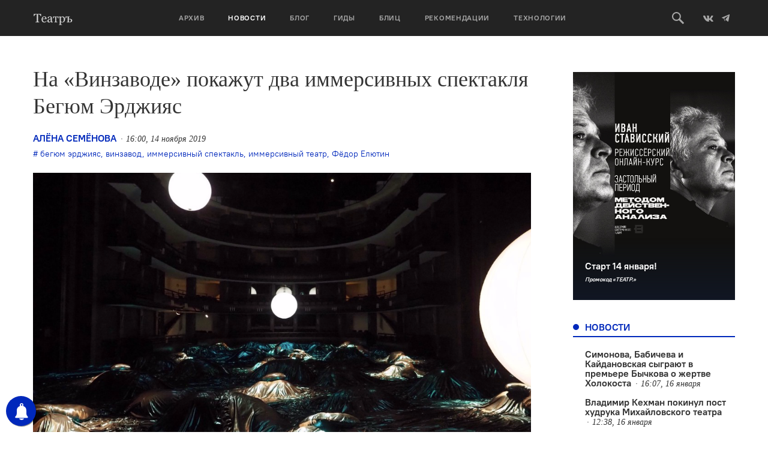

--- FILE ---
content_type: text/html; charset=UTF-8
request_url: https://oteatre.info/na-vinzavode-pokazhut-dva-immersivnyh-spektaklya-begyum-erdzhiyas/
body_size: 22551
content:
<!DOCTYPE html>
<html lang="en">
<head>
    <meta charset="UTF-8">
    <meta name="viewport" content="width=device-width, initial-scale=1, maximum-scale=1, user-scalable=no">
    <meta name="keywords" content="журнал театр, театр., театр, журнал о театре, театральный журнал, режиссер, режиссура, театроведение, театральная критика, марина давыдова, новая драма, драматургия, театральные премьеры, европейский театр, современный танец, гастроли, театральные фестивали, russian theatre, contemporary russian theatre, contemporary dance" />
    <meta name='yandex-verification' content='5d78ff0a20741155' />
    <meta name="yandex-verification" content="7d646319c1a618db" />
    <meta name='yandex-verification' content='4e7f5fa50abe2942' />
    <link rel="alternate" type="application/rss+xml" title="Театръ RSS Feed" href="https://oteatre.info/feed/">
    <link rel="pingback" href="https://oteatre.info/xmlrpc.php" />
    <title>Театръ &bull; На «Винзаводе» покажут два иммерсивных спектакля Бегюм Эрджияс</title>
	<style>img:is([sizes="auto" i], [sizes^="auto," i]) { contain-intrinsic-size: 3000px 1500px }</style>
	
<!-- The SEO Framework by Sybre Waaijer -->
<meta name="robots" content="max-snippet:-1,max-image-preview:standard,max-video-preview:-1" />
<link rel="canonical" href="https://oteatre.info/na-vinzavode-pokazhut-dva-immersivnyh-spektaklya-begyum-erdzhiyas/" />
<meta name="description" content="14 февраля 2020 года режиссер Бегюм Эрджияс и импрессарио Федор Елютин представят премьеру проекта &laquo;Между нами&raquo; в Центре современного искусства &laquo;Винзавод&raquo;." />
<meta property="og:type" content="article" />
<meta property="og:locale" content="ru_RU" />
<meta property="og:site_name" content="Театръ" />
<meta property="og:title" content="Театръ &bull; На «Винзаводе» покажут два иммерсивных спектакля Бегюм Эрджияс" />
<meta property="og:description" content="14 февраля 2020 года режиссер Бегюм Эрджияс и импрессарио Федор Елютин представят премьеру проекта &laquo;Между нами&raquo; в Центре современного искусства &laquo;Винзавод&raquo;. Он объединит два иммерсивных спектакля&#8230;" />
<meta property="og:url" content="https://oteatre.info/na-vinzavode-pokazhut-dva-immersivnyh-spektaklya-begyum-erdzhiyas/" />
<meta property="og:image" content="https://oteatre.info/wp-content/uploads/2019/11/Snimok-ekrana-2019-11-14-v-18.52.18.png" />
<meta property="og:image:width" content="1089" />
<meta property="og:image:height" content="595" />
<meta property="og:image" content="https://oteatre.info/wp-content/uploads/2019/11/Snimok-ekrana-2019-11-14-v-18.52.32-300x166.png" />
<meta property="article:published_time" content="2019-11-14T16:00:19+00:00" />
<meta property="article:modified_time" content="2019-11-14T16:07:48+00:00" />
<meta name="twitter:card" content="summary_large_image" />
<meta name="twitter:title" content="Театръ &bull; На «Винзаводе» покажут два иммерсивных спектакля Бегюм Эрджияс" />
<meta name="twitter:description" content="14 февраля 2020 года режиссер Бегюм Эрджияс и импрессарио Федор Елютин представят премьеру проекта &laquo;Между нами&raquo; в Центре современного искусства &laquo;Винзавод&raquo;. Он объединит два иммерсивных спектакля&#8230;" />
<meta name="twitter:image" content="https://oteatre.info/wp-content/uploads/2019/11/Snimok-ekrana-2019-11-14-v-18.52.18.png" />
<script type="application/ld+json">{"@context":"https://schema.org","@graph":[{"@type":"WebSite","@id":"https://oteatre.info/#/schema/WebSite","url":"https://oteatre.info/","name":"Театръ","description":"Всё о театре в России и мире","inLanguage":"ru-RU","potentialAction":{"@type":"SearchAction","target":{"@type":"EntryPoint","urlTemplate":"https://oteatre.info/search/{search_term_string}/"},"query-input":"required name=search_term_string"},"publisher":{"@type":"Organization","@id":"https://oteatre.info/#/schema/Organization","name":"Театръ","url":"https://oteatre.info/"}},{"@type":"WebPage","@id":"https://oteatre.info/na-vinzavode-pokazhut-dva-immersivnyh-spektaklya-begyum-erdzhiyas/","url":"https://oteatre.info/na-vinzavode-pokazhut-dva-immersivnyh-spektaklya-begyum-erdzhiyas/","name":"Театръ &bull; На «Винзаводе» покажут два иммерсивных спектакля Бегюм Эрджияс","description":"14 февраля 2020 года режиссер Бегюм Эрджияс и импрессарио Федор Елютин представят премьеру проекта &laquo;Между нами&raquo; в Центре современного искусства &laquo;Винзавод&raquo;.","inLanguage":"ru-RU","isPartOf":{"@id":"https://oteatre.info/#/schema/WebSite"},"breadcrumb":{"@type":"BreadcrumbList","@id":"https://oteatre.info/#/schema/BreadcrumbList","itemListElement":[{"@type":"ListItem","position":1,"item":"https://oteatre.info/","name":"Театръ"},{"@type":"ListItem","position":2,"item":"https://oteatre.info/news/","name":"Рубрика: Новости"},{"@type":"ListItem","position":3,"name":"На «Винзаводе» покажут два иммерсивных спектакля Бегюм Эрджияс"}]},"potentialAction":{"@type":"ReadAction","target":"https://oteatre.info/na-vinzavode-pokazhut-dva-immersivnyh-spektaklya-begyum-erdzhiyas/"},"datePublished":"2019-11-14T16:00:19+00:00","dateModified":"2019-11-14T16:07:48+00:00","author":{"@type":"Person","@id":"https://oteatre.info/#/schema/Person/e27486249cf4f3b6211319cd46350dd6","name":"Алёна Семёнова"}}]}</script>
<!-- / The SEO Framework by Sybre Waaijer | 4.60ms meta | 0.14ms boot -->

<link rel='dns-prefetch' href='//stats.wp.com' />
<link rel='dns-prefetch' href='//v0.wordpress.com' />
<link rel="alternate" type="application/rss+xml" title="Театръ &raquo; Лента" href="https://oteatre.info/feed/" />
<link rel="alternate" type="application/rss+xml" title="Театръ &raquo; Лента комментариев" href="https://oteatre.info/comments/feed/" />
<link rel="alternate" type="application/rss+xml" title="Театръ &raquo; Лента комментариев к &laquo;На «Винзаводе» покажут два иммерсивных спектакля Бегюм Эрджияс&raquo;" href="https://oteatre.info/na-vinzavode-pokazhut-dva-immersivnyh-spektaklya-begyum-erdzhiyas/feed/" />
<script type="text/javascript">
/* <![CDATA[ */
window._wpemojiSettings = {"baseUrl":"https:\/\/s.w.org\/images\/core\/emoji\/15.1.0\/72x72\/","ext":".png","svgUrl":"https:\/\/s.w.org\/images\/core\/emoji\/15.1.0\/svg\/","svgExt":".svg","source":{"concatemoji":"https:\/\/oteatre.info\/wp-includes\/js\/wp-emoji-release.min.js?ver=6.8.1"}};
/*! This file is auto-generated */
!function(i,n){var o,s,e;function c(e){try{var t={supportTests:e,timestamp:(new Date).valueOf()};sessionStorage.setItem(o,JSON.stringify(t))}catch(e){}}function p(e,t,n){e.clearRect(0,0,e.canvas.width,e.canvas.height),e.fillText(t,0,0);var t=new Uint32Array(e.getImageData(0,0,e.canvas.width,e.canvas.height).data),r=(e.clearRect(0,0,e.canvas.width,e.canvas.height),e.fillText(n,0,0),new Uint32Array(e.getImageData(0,0,e.canvas.width,e.canvas.height).data));return t.every(function(e,t){return e===r[t]})}function u(e,t,n){switch(t){case"flag":return n(e,"\ud83c\udff3\ufe0f\u200d\u26a7\ufe0f","\ud83c\udff3\ufe0f\u200b\u26a7\ufe0f")?!1:!n(e,"\ud83c\uddfa\ud83c\uddf3","\ud83c\uddfa\u200b\ud83c\uddf3")&&!n(e,"\ud83c\udff4\udb40\udc67\udb40\udc62\udb40\udc65\udb40\udc6e\udb40\udc67\udb40\udc7f","\ud83c\udff4\u200b\udb40\udc67\u200b\udb40\udc62\u200b\udb40\udc65\u200b\udb40\udc6e\u200b\udb40\udc67\u200b\udb40\udc7f");case"emoji":return!n(e,"\ud83d\udc26\u200d\ud83d\udd25","\ud83d\udc26\u200b\ud83d\udd25")}return!1}function f(e,t,n){var r="undefined"!=typeof WorkerGlobalScope&&self instanceof WorkerGlobalScope?new OffscreenCanvas(300,150):i.createElement("canvas"),a=r.getContext("2d",{willReadFrequently:!0}),o=(a.textBaseline="top",a.font="600 32px Arial",{});return e.forEach(function(e){o[e]=t(a,e,n)}),o}function t(e){var t=i.createElement("script");t.src=e,t.defer=!0,i.head.appendChild(t)}"undefined"!=typeof Promise&&(o="wpEmojiSettingsSupports",s=["flag","emoji"],n.supports={everything:!0,everythingExceptFlag:!0},e=new Promise(function(e){i.addEventListener("DOMContentLoaded",e,{once:!0})}),new Promise(function(t){var n=function(){try{var e=JSON.parse(sessionStorage.getItem(o));if("object"==typeof e&&"number"==typeof e.timestamp&&(new Date).valueOf()<e.timestamp+604800&&"object"==typeof e.supportTests)return e.supportTests}catch(e){}return null}();if(!n){if("undefined"!=typeof Worker&&"undefined"!=typeof OffscreenCanvas&&"undefined"!=typeof URL&&URL.createObjectURL&&"undefined"!=typeof Blob)try{var e="postMessage("+f.toString()+"("+[JSON.stringify(s),u.toString(),p.toString()].join(",")+"));",r=new Blob([e],{type:"text/javascript"}),a=new Worker(URL.createObjectURL(r),{name:"wpTestEmojiSupports"});return void(a.onmessage=function(e){c(n=e.data),a.terminate(),t(n)})}catch(e){}c(n=f(s,u,p))}t(n)}).then(function(e){for(var t in e)n.supports[t]=e[t],n.supports.everything=n.supports.everything&&n.supports[t],"flag"!==t&&(n.supports.everythingExceptFlag=n.supports.everythingExceptFlag&&n.supports[t]);n.supports.everythingExceptFlag=n.supports.everythingExceptFlag&&!n.supports.flag,n.DOMReady=!1,n.readyCallback=function(){n.DOMReady=!0}}).then(function(){return e}).then(function(){var e;n.supports.everything||(n.readyCallback(),(e=n.source||{}).concatemoji?t(e.concatemoji):e.wpemoji&&e.twemoji&&(t(e.twemoji),t(e.wpemoji)))}))}((window,document),window._wpemojiSettings);
/* ]]> */
</script>
<style id='wp-emoji-styles-inline-css' type='text/css'>

	img.wp-smiley, img.emoji {
		display: inline !important;
		border: none !important;
		box-shadow: none !important;
		height: 1em !important;
		width: 1em !important;
		margin: 0 0.07em !important;
		vertical-align: -0.1em !important;
		background: none !important;
		padding: 0 !important;
	}
</style>
<link rel='stylesheet' id='wp-block-library-css' href='https://oteatre.info/wp-includes/css/dist/block-library/style.min.css?ver=6.8.1' type='text/css' media='all' />
<style id='classic-theme-styles-inline-css' type='text/css'>
/*! This file is auto-generated */
.wp-block-button__link{color:#fff;background-color:#32373c;border-radius:9999px;box-shadow:none;text-decoration:none;padding:calc(.667em + 2px) calc(1.333em + 2px);font-size:1.125em}.wp-block-file__button{background:#32373c;color:#fff;text-decoration:none}
</style>
<style id='co-authors-plus-coauthors-style-inline-css' type='text/css'>
.wp-block-co-authors-plus-coauthors.is-layout-flow [class*=wp-block-co-authors-plus]{display:inline}

</style>
<style id='co-authors-plus-avatar-style-inline-css' type='text/css'>
.wp-block-co-authors-plus-avatar :where(img){height:auto;max-width:100%;vertical-align:bottom}.wp-block-co-authors-plus-coauthors.is-layout-flow .wp-block-co-authors-plus-avatar :where(img){vertical-align:middle}.wp-block-co-authors-plus-avatar:is(.alignleft,.alignright){display:table}.wp-block-co-authors-plus-avatar.aligncenter{display:table;margin-inline:auto}

</style>
<style id='co-authors-plus-image-style-inline-css' type='text/css'>
.wp-block-co-authors-plus-image{margin-bottom:0}.wp-block-co-authors-plus-image :where(img){height:auto;max-width:100%;vertical-align:bottom}.wp-block-co-authors-plus-coauthors.is-layout-flow .wp-block-co-authors-plus-image :where(img){vertical-align:middle}.wp-block-co-authors-plus-image:is(.alignfull,.alignwide) :where(img){width:100%}.wp-block-co-authors-plus-image:is(.alignleft,.alignright){display:table}.wp-block-co-authors-plus-image.aligncenter{display:table;margin-inline:auto}

</style>
<link rel='stylesheet' id='gurlpb-block-css' href='https://oteatre.info/wp-content/plugins/good-url-preview-box/blocks/gurlpb/style.css?ver=1577268428' type='text/css' media='all' />
<link rel='stylesheet' id='mediaelement-css' href='https://oteatre.info/wp-includes/js/mediaelement/mediaelementplayer-legacy.min.css?ver=4.2.17' type='text/css' media='all' />
<link rel='stylesheet' id='wp-mediaelement-css' href='https://oteatre.info/wp-includes/js/mediaelement/wp-mediaelement.min.css?ver=6.8.1' type='text/css' media='all' />
<style id='jetpack-sharing-buttons-style-inline-css' type='text/css'>
.jetpack-sharing-buttons__services-list{display:flex;flex-direction:row;flex-wrap:wrap;gap:0;list-style-type:none;margin:5px;padding:0}.jetpack-sharing-buttons__services-list.has-small-icon-size{font-size:12px}.jetpack-sharing-buttons__services-list.has-normal-icon-size{font-size:16px}.jetpack-sharing-buttons__services-list.has-large-icon-size{font-size:24px}.jetpack-sharing-buttons__services-list.has-huge-icon-size{font-size:36px}@media print{.jetpack-sharing-buttons__services-list{display:none!important}}.editor-styles-wrapper .wp-block-jetpack-sharing-buttons{gap:0;padding-inline-start:0}ul.jetpack-sharing-buttons__services-list.has-background{padding:1.25em 2.375em}
</style>
<style id='global-styles-inline-css' type='text/css'>
:root{--wp--preset--aspect-ratio--square: 1;--wp--preset--aspect-ratio--4-3: 4/3;--wp--preset--aspect-ratio--3-4: 3/4;--wp--preset--aspect-ratio--3-2: 3/2;--wp--preset--aspect-ratio--2-3: 2/3;--wp--preset--aspect-ratio--16-9: 16/9;--wp--preset--aspect-ratio--9-16: 9/16;--wp--preset--color--black: #000000;--wp--preset--color--cyan-bluish-gray: #abb8c3;--wp--preset--color--white: #ffffff;--wp--preset--color--pale-pink: #f78da7;--wp--preset--color--vivid-red: #cf2e2e;--wp--preset--color--luminous-vivid-orange: #ff6900;--wp--preset--color--luminous-vivid-amber: #fcb900;--wp--preset--color--light-green-cyan: #7bdcb5;--wp--preset--color--vivid-green-cyan: #00d084;--wp--preset--color--pale-cyan-blue: #8ed1fc;--wp--preset--color--vivid-cyan-blue: #0693e3;--wp--preset--color--vivid-purple: #9b51e0;--wp--preset--gradient--vivid-cyan-blue-to-vivid-purple: linear-gradient(135deg,rgba(6,147,227,1) 0%,rgb(155,81,224) 100%);--wp--preset--gradient--light-green-cyan-to-vivid-green-cyan: linear-gradient(135deg,rgb(122,220,180) 0%,rgb(0,208,130) 100%);--wp--preset--gradient--luminous-vivid-amber-to-luminous-vivid-orange: linear-gradient(135deg,rgba(252,185,0,1) 0%,rgba(255,105,0,1) 100%);--wp--preset--gradient--luminous-vivid-orange-to-vivid-red: linear-gradient(135deg,rgba(255,105,0,1) 0%,rgb(207,46,46) 100%);--wp--preset--gradient--very-light-gray-to-cyan-bluish-gray: linear-gradient(135deg,rgb(238,238,238) 0%,rgb(169,184,195) 100%);--wp--preset--gradient--cool-to-warm-spectrum: linear-gradient(135deg,rgb(74,234,220) 0%,rgb(151,120,209) 20%,rgb(207,42,186) 40%,rgb(238,44,130) 60%,rgb(251,105,98) 80%,rgb(254,248,76) 100%);--wp--preset--gradient--blush-light-purple: linear-gradient(135deg,rgb(255,206,236) 0%,rgb(152,150,240) 100%);--wp--preset--gradient--blush-bordeaux: linear-gradient(135deg,rgb(254,205,165) 0%,rgb(254,45,45) 50%,rgb(107,0,62) 100%);--wp--preset--gradient--luminous-dusk: linear-gradient(135deg,rgb(255,203,112) 0%,rgb(199,81,192) 50%,rgb(65,88,208) 100%);--wp--preset--gradient--pale-ocean: linear-gradient(135deg,rgb(255,245,203) 0%,rgb(182,227,212) 50%,rgb(51,167,181) 100%);--wp--preset--gradient--electric-grass: linear-gradient(135deg,rgb(202,248,128) 0%,rgb(113,206,126) 100%);--wp--preset--gradient--midnight: linear-gradient(135deg,rgb(2,3,129) 0%,rgb(40,116,252) 100%);--wp--preset--font-size--small: 13px;--wp--preset--font-size--medium: 20px;--wp--preset--font-size--large: 36px;--wp--preset--font-size--x-large: 42px;--wp--preset--spacing--20: 0.44rem;--wp--preset--spacing--30: 0.67rem;--wp--preset--spacing--40: 1rem;--wp--preset--spacing--50: 1.5rem;--wp--preset--spacing--60: 2.25rem;--wp--preset--spacing--70: 3.38rem;--wp--preset--spacing--80: 5.06rem;--wp--preset--shadow--natural: 6px 6px 9px rgba(0, 0, 0, 0.2);--wp--preset--shadow--deep: 12px 12px 50px rgba(0, 0, 0, 0.4);--wp--preset--shadow--sharp: 6px 6px 0px rgba(0, 0, 0, 0.2);--wp--preset--shadow--outlined: 6px 6px 0px -3px rgba(255, 255, 255, 1), 6px 6px rgba(0, 0, 0, 1);--wp--preset--shadow--crisp: 6px 6px 0px rgba(0, 0, 0, 1);}:where(.is-layout-flex){gap: 0.5em;}:where(.is-layout-grid){gap: 0.5em;}body .is-layout-flex{display: flex;}.is-layout-flex{flex-wrap: wrap;align-items: center;}.is-layout-flex > :is(*, div){margin: 0;}body .is-layout-grid{display: grid;}.is-layout-grid > :is(*, div){margin: 0;}:where(.wp-block-columns.is-layout-flex){gap: 2em;}:where(.wp-block-columns.is-layout-grid){gap: 2em;}:where(.wp-block-post-template.is-layout-flex){gap: 1.25em;}:where(.wp-block-post-template.is-layout-grid){gap: 1.25em;}.has-black-color{color: var(--wp--preset--color--black) !important;}.has-cyan-bluish-gray-color{color: var(--wp--preset--color--cyan-bluish-gray) !important;}.has-white-color{color: var(--wp--preset--color--white) !important;}.has-pale-pink-color{color: var(--wp--preset--color--pale-pink) !important;}.has-vivid-red-color{color: var(--wp--preset--color--vivid-red) !important;}.has-luminous-vivid-orange-color{color: var(--wp--preset--color--luminous-vivid-orange) !important;}.has-luminous-vivid-amber-color{color: var(--wp--preset--color--luminous-vivid-amber) !important;}.has-light-green-cyan-color{color: var(--wp--preset--color--light-green-cyan) !important;}.has-vivid-green-cyan-color{color: var(--wp--preset--color--vivid-green-cyan) !important;}.has-pale-cyan-blue-color{color: var(--wp--preset--color--pale-cyan-blue) !important;}.has-vivid-cyan-blue-color{color: var(--wp--preset--color--vivid-cyan-blue) !important;}.has-vivid-purple-color{color: var(--wp--preset--color--vivid-purple) !important;}.has-black-background-color{background-color: var(--wp--preset--color--black) !important;}.has-cyan-bluish-gray-background-color{background-color: var(--wp--preset--color--cyan-bluish-gray) !important;}.has-white-background-color{background-color: var(--wp--preset--color--white) !important;}.has-pale-pink-background-color{background-color: var(--wp--preset--color--pale-pink) !important;}.has-vivid-red-background-color{background-color: var(--wp--preset--color--vivid-red) !important;}.has-luminous-vivid-orange-background-color{background-color: var(--wp--preset--color--luminous-vivid-orange) !important;}.has-luminous-vivid-amber-background-color{background-color: var(--wp--preset--color--luminous-vivid-amber) !important;}.has-light-green-cyan-background-color{background-color: var(--wp--preset--color--light-green-cyan) !important;}.has-vivid-green-cyan-background-color{background-color: var(--wp--preset--color--vivid-green-cyan) !important;}.has-pale-cyan-blue-background-color{background-color: var(--wp--preset--color--pale-cyan-blue) !important;}.has-vivid-cyan-blue-background-color{background-color: var(--wp--preset--color--vivid-cyan-blue) !important;}.has-vivid-purple-background-color{background-color: var(--wp--preset--color--vivid-purple) !important;}.has-black-border-color{border-color: var(--wp--preset--color--black) !important;}.has-cyan-bluish-gray-border-color{border-color: var(--wp--preset--color--cyan-bluish-gray) !important;}.has-white-border-color{border-color: var(--wp--preset--color--white) !important;}.has-pale-pink-border-color{border-color: var(--wp--preset--color--pale-pink) !important;}.has-vivid-red-border-color{border-color: var(--wp--preset--color--vivid-red) !important;}.has-luminous-vivid-orange-border-color{border-color: var(--wp--preset--color--luminous-vivid-orange) !important;}.has-luminous-vivid-amber-border-color{border-color: var(--wp--preset--color--luminous-vivid-amber) !important;}.has-light-green-cyan-border-color{border-color: var(--wp--preset--color--light-green-cyan) !important;}.has-vivid-green-cyan-border-color{border-color: var(--wp--preset--color--vivid-green-cyan) !important;}.has-pale-cyan-blue-border-color{border-color: var(--wp--preset--color--pale-cyan-blue) !important;}.has-vivid-cyan-blue-border-color{border-color: var(--wp--preset--color--vivid-cyan-blue) !important;}.has-vivid-purple-border-color{border-color: var(--wp--preset--color--vivid-purple) !important;}.has-vivid-cyan-blue-to-vivid-purple-gradient-background{background: var(--wp--preset--gradient--vivid-cyan-blue-to-vivid-purple) !important;}.has-light-green-cyan-to-vivid-green-cyan-gradient-background{background: var(--wp--preset--gradient--light-green-cyan-to-vivid-green-cyan) !important;}.has-luminous-vivid-amber-to-luminous-vivid-orange-gradient-background{background: var(--wp--preset--gradient--luminous-vivid-amber-to-luminous-vivid-orange) !important;}.has-luminous-vivid-orange-to-vivid-red-gradient-background{background: var(--wp--preset--gradient--luminous-vivid-orange-to-vivid-red) !important;}.has-very-light-gray-to-cyan-bluish-gray-gradient-background{background: var(--wp--preset--gradient--very-light-gray-to-cyan-bluish-gray) !important;}.has-cool-to-warm-spectrum-gradient-background{background: var(--wp--preset--gradient--cool-to-warm-spectrum) !important;}.has-blush-light-purple-gradient-background{background: var(--wp--preset--gradient--blush-light-purple) !important;}.has-blush-bordeaux-gradient-background{background: var(--wp--preset--gradient--blush-bordeaux) !important;}.has-luminous-dusk-gradient-background{background: var(--wp--preset--gradient--luminous-dusk) !important;}.has-pale-ocean-gradient-background{background: var(--wp--preset--gradient--pale-ocean) !important;}.has-electric-grass-gradient-background{background: var(--wp--preset--gradient--electric-grass) !important;}.has-midnight-gradient-background{background: var(--wp--preset--gradient--midnight) !important;}.has-small-font-size{font-size: var(--wp--preset--font-size--small) !important;}.has-medium-font-size{font-size: var(--wp--preset--font-size--medium) !important;}.has-large-font-size{font-size: var(--wp--preset--font-size--large) !important;}.has-x-large-font-size{font-size: var(--wp--preset--font-size--x-large) !important;}
:where(.wp-block-post-template.is-layout-flex){gap: 1.25em;}:where(.wp-block-post-template.is-layout-grid){gap: 1.25em;}
:where(.wp-block-columns.is-layout-flex){gap: 2em;}:where(.wp-block-columns.is-layout-grid){gap: 2em;}
:root :where(.wp-block-pullquote){font-size: 1.5em;line-height: 1.6;}
</style>
<link rel='stylesheet' id='lbwps-styles-photoswipe5-main-css' href='https://oteatre.info/wp-content/plugins/lightbox-photoswipe/assets/ps5/styles/main.css?ver=5.7.2' type='text/css' media='all' />
<link rel='stylesheet' id='responsive-lightbox-swipebox-css' href='https://oteatre.info/wp-content/plugins/responsive-lightbox/assets/swipebox/swipebox.min.css?ver=1.5.2' type='text/css' media='all' />
<link rel='stylesheet' id='oteatre-swiper-style-css' href='https://oteatre.info/wp-content/themes/oteatre2019/assets/css/swiper.min.css?ver=4.4.2' type='text/css' media='all' />
<link rel='stylesheet' id='oteatre-grid-style-css' href='https://oteatre.info/wp-content/themes/oteatre2019/assets/css/grid.css?ver=1.0.2' type='text/css' media='all' />
<link rel='stylesheet' id='oteatre-style-css' href='https://oteatre.info/wp-content/themes/oteatre2019/assets/css/index.css?ver=1.0.5' type='text/css' media='all' />
<link rel='stylesheet' id='oteatre-style-upd-css' href='https://oteatre.info/wp-content/themes/oteatre2019/assets/css/upd.css?ver=1.0.14' type='text/css' media='all' />
<script type="text/javascript" src="https://oteatre.info/wp-content/themes/oteatre2019/assets/js/jquery.min.js?ver=1.12.4" id="jquery-js"></script>
<script type="text/javascript" src="https://oteatre.info/wp-content/plugins/responsive-lightbox/assets/swipebox/jquery.swipebox.min.js?ver=1.5.2" id="responsive-lightbox-swipebox-js"></script>
<script type="text/javascript" src="https://oteatre.info/wp-includes/js/underscore.min.js?ver=1.13.7" id="underscore-js"></script>
<script type="text/javascript" src="https://oteatre.info/wp-content/plugins/responsive-lightbox/assets/infinitescroll/infinite-scroll.pkgd.min.js?ver=4.0.1" id="responsive-lightbox-infinite-scroll-js"></script>
<script type="text/javascript" id="responsive-lightbox-js-before">
/* <![CDATA[ */
var rlArgs = {"script":"swipebox","selector":"lightbox","customEvents":"","activeGalleries":true,"animation":true,"hideCloseButtonOnMobile":false,"removeBarsOnMobile":false,"hideBars":true,"hideBarsDelay":5000,"videoMaxWidth":1080,"useSVG":true,"loopAtEnd":false,"woocommerce_gallery":false,"ajaxurl":"https:\/\/oteatre.info\/wp-admin\/admin-ajax.php","nonce":"da56f18c44","preview":false,"postId":64774,"scriptExtension":false};
/* ]]> */
</script>
<script type="text/javascript" src="https://oteatre.info/wp-content/plugins/responsive-lightbox/js/front.js?ver=2.5.2" id="responsive-lightbox-js"></script>
<link rel="https://api.w.org/" href="https://oteatre.info/wp-json/" /><link rel="alternate" title="JSON" type="application/json" href="https://oteatre.info/wp-json/wp/v2/posts/64774" /><link rel="EditURI" type="application/rsd+xml" title="RSD" href="https://oteatre.info/xmlrpc.php?rsd" />
<link rel="alternate" title="oEmbed (JSON)" type="application/json+oembed" href="https://oteatre.info/wp-json/oembed/1.0/embed?url=https%3A%2F%2Foteatre.info%2Fna-vinzavode-pokazhut-dva-immersivnyh-spektaklya-begyum-erdzhiyas%2F" />
<link rel="alternate" title="oEmbed (XML)" type="text/xml+oembed" href="https://oteatre.info/wp-json/oembed/1.0/embed?url=https%3A%2F%2Foteatre.info%2Fna-vinzavode-pokazhut-dva-immersivnyh-spektaklya-begyum-erdzhiyas%2F&#038;format=xml" />

<!-- This site is using AdRotate v5.14 to display their advertisements - https://ajdg.solutions/ -->
<!-- AdRotate CSS -->
<style type="text/css" media="screen">
	.g { margin:0px; padding:0px; overflow:hidden; line-height:1; zoom:1; }
	.g img { height:auto; }
	.g-col { position:relative; float:left; }
	.g-col:first-child { margin-left: 0; }
	.g-col:last-child { margin-right: 0; }
	@media only screen and (max-width: 480px) {
		.g-col, .g-dyn, .g-single { width:100%; margin-left:0; margin-right:0; }
	}
</style>
<!-- /AdRotate CSS -->

        <!-- PushAlert WordPress 2.5.4 -->
        <script type="text/javascript">
        
            (function (d, t) {
                var g = d.createElement(t),
                        s = d.getElementsByTagName(t)[0];
                g.src = "//cdn.pushalert.co/integrate_cc693b7049e2a836d0ca699a97ed191a.js";
                s.parentNode.insertBefore(g, s);
            }(document, "script"));
        </script>
        <!-- End PushAlert WordPress -->
        	<style>img#wpstats{display:none}</style>
		<!-- Analytics by WP Statistics - https://wp-statistics.com -->
		<style type="text/css" id="wp-custom-css">
			iframe{
    width: 100%;
}		</style>
		    <!-- Favicon -->
<link rel="apple-touch-icon-precomposed" sizes="57x57" href="https://oteatre.info/wp-content/themes/oteatre2019/assets/img/favicon/apple-touch-icon-57x57.png"/>
<link rel="apple-touch-icon-precomposed" sizes="114x114" href="https://oteatre.info/wp-content/themes/oteatre2019/assets/img/favicon/apple-touch-icon-114x114.png"/>
<link rel="apple-touch-icon-precomposed" sizes="72x72" href="https://oteatre.info/wp-content/themes/oteatre2019/assets/img/favicon/apple-touch-icon-72x72.png"/>
<link rel="apple-touch-icon-precomposed" sizes="144x144" href="https://oteatre.info/wp-content/themes/oteatre2019/assets/img/favicon/apple-touch-icon-144x144.png"/>
<link rel="apple-touch-icon-precomposed" sizes="60x60" href="https://oteatre.info/wp-content/themes/oteatre2019/assets/img/favicon/apple-touch-icon-60x60.png"/>
<link rel="apple-touch-icon-precomposed" sizes="120x120" href=".https://oteatre.info/wp-content/themes/oteatre2019/assetsimg/favicon/apple-touch-icon-120x120.png"/>
<link rel="apple-touch-icon-precomposed" sizes="76x76" href="https://oteatre.info/wp-content/themes/oteatre2019/assets/img/favicon/apple-touch-icon-76x76.png"/>
<link rel="apple-touch-icon-precomposed" sizes="152x152" href="https://oteatre.info/wp-content/themes/oteatre2019/assets/img/favicon/apple-touch-icon-152x152.png"/>
<link rel="icon" type="image/png" href="https://oteatre.info/wp-content/themes/oteatre2019/assets/img/favicon/favicon-196x196.png" sizes="196x196"/>
<link rel="icon" type="image/png" href="https://oteatre.info/wp-content/themes/oteatre2019/assets/img/favicon/favicon-96x96.png" sizes="96x96"/>
<link rel="icon" type="image/png" href="https://oteatre.info/wp-content/themes/oteatre2019/assets/img/favicon/favicon-32x32.png" sizes="32x32"/>
<link rel="icon" type="image/png" href="https://oteatre.info/wp-content/themes/oteatre2019/assets/img/favicon/favicon-16x16.png" sizes="16x16"/>
<link rel="icon" type="image/png" href="https://oteatre.info/wp-content/themes/oteatre2019/assets/img/favicon/favicon-128.png" sizes="128x128"/>
<meta name="application-name" content="Журнал Театр"/>
<meta name="msapplication-TileColor" content="#FFFFFF"/>
<meta name="msapplication-TileImage" content="https://oteatre.info/wp-content/themes/oteatre2019/assets/img/favicon/mstile-144x144.png"/>
<meta name="msapplication-square70x70logo" content="https://oteatre.info/wp-content/themes/oteatre2019/assets/img/favicon/mstile-70x70.png"/>
<meta name="msapplication-square150x150logo" content="https://oteatre.info/wp-content/themes/oteatre2019/assets/img/favicon/mstile-150x150.png"/>
<meta name="msapplication-wide310x150logo" content="https://oteatre.info/wp-content/themes/oteatre2019/assets/img/favicon/mstile-310x150.png"/>
<meta name="msapplication-square310x310logo" content="https://oteatre.info/wp-content/themes/oteatre2019/assets/img/favicon/mstile-310x310.png"/>
<!-- /Favicon --></head>
<body data-rsssl=1>
<header class="header">
    <div class="header__box">
        <div class="container header__container">
            <a href class="header__mobile-menu-toggle" data-mobile-menu-toggle>
                <span></span>
                <span></span>
                <span></span>
            </a>
            
                        <a href="/" class="header__logo">
                <svg><use xlink:href="https://oteatre.info/wp-content/themes/oteatre2019/assets/img/icons.svg#logo"></use></svg>
            </a>
            
            <div class="header__menu" data-mobile-menu>
                <div class="header__menu-mobile-bg" data-mobile-menu-toggle></div>
                <ul><li><a href="https://oteatre.info/issues/">Архив</a></li><li><a href="https://oteatre.info/news/" class="active" >Новости</a></li><li><a href="https://oteatre.info/blog/">Блог</a></li><li><a href="/guides">Гиды</a></li><li><a href="https://oteatre.info/blitz/">Блиц</a></li><li><a href="/#recommendations">Рекомендации</a></li><li><a href="https://oteatre.info/technologies/">Технологии</a></li></ul>            </div>
            <div class="header__right">
                <a href class="header__search-btn" data-search-toggle>
                    <svg>
                        <use xlink:href="https://oteatre.info/wp-content/themes/oteatre2019/assets/img/icons.svg#search"></use>
                    </svg>
                </a>
                <a href="https://vk.com/oteatre" class="social-link" target="_blank">
                    <svg width="16" height="16">
                        <use xlink:href="https://oteatre.info/wp-content/themes/oteatre2019/assets/img/icons.svg#vk"></use>
                    </svg>
                </a>
                <a href="https://t.me/oteatre" class="social-link" target="_blank">
                    <svg>
                        <use xlink:href="https://oteatre.info/wp-content/themes/oteatre2019/assets/img/icons.svg#telegram"></use>
                    </svg>
                </a>
            </div>
        </div>
        <div class="header__search" data-search>
            <div class="container">
                <div class="row">
                    <div class="col-md-8 col-md-offset-2">
                        <form class="header__search-form" action="https://oteatre.info">
                            <input id="query_field" type="text" name="s" class="header__search-input" placeholder="Поиск по сайту" />
                            <input type="submit" class="header__search-button" value="Искать" />
                        </form>
                    </div>
                </div>
            </div>
        </div>
    </div>
    
</header>
<main class="main">
    <div class="container">
        <div class="row page">
        <div class="col-md-9 page__content-full">
            <h1 class="page__title">На «Винзаводе» покажут два иммерсивных спектакля Бегюм Эрджияс</h1>

            <div class="box-margin-min">
                <div class="card-text__meta post-meta">
                    <div class="card-text__left">
                        <a href="https://oteatre.info/author/asemenova/" title="Записи автора Алёна Семёнова" class="post-author of-onum a" rel="author">Алёна Семёнова</a>                                                <div class="news-text__date of-onum" data-fulldate="2019-11-14T19:00:19+03:00">14.11.2019</div>
                                            </div>
                </div>

                                <div class="card-text__tags">
                    <a href="https://oteatre.info/tag/begyum-erdzhiyas/" rel="tag">бегюм эрджияс</a>, <a href="https://oteatre.info/tag/vinzavod/" rel="tag">винзавод</a>, <a href="https://oteatre.info/tag/immersivnyj-spektakl/" rel="tag">иммерсивный спектакль</a>, <a href="https://oteatre.info/tag/immersivnyj-teatr/" rel="tag">иммерсивный театр</a>, <a href="https://oteatre.info/tag/elyutin/" rel="tag">Фёдор Елютин</a>                </div>
                            </div>

                        <div class="post-poster box-margin-min">
                <img src="https://oteatre.info/wp-content/uploads/2019/11/Snimok-ekrana-2019-11-14-v-18.52.18.png" alt="На фото - фрагмент спектакля &quot;Pillow Talk&quot; &copy; Фото с официального сайта Импресарио - Федора Елютина" data-desc="На фото - фрагмент спектакля &quot;Pillow Talk&quot; &copy; Фото с официального сайта Импресарио - Федора Елютина">
            </div>
            
            <div class="post-body">
                <p><em>14 февраля 2020 года режиссер Бегюм Эрджияс и импрессарио Федор Елютин представят премьеру проекта «Между нами» в Центре современного искусства «Винзавод». Он объединит два иммерсивных спектакля — «Pillow Talk» и «Voicing Pieces».</em><span id="more-64774"></span></p>
<p>«Pillow Talk» — это аудиоспектакль, который наполнен звуками леса и ароматами дикой природы. Жанр спектакля обозначен как «разговоры с подушкой». В пространстве спектакля зритель обнаружит разбросанные подушки, с каждой из которых можно будет вступить в диалог.</p>
<p>«Мы используем голос, чтобы выразить наши личные убеждения и чувства. Но в цифровом веке мы постоянно находимся в сомнениях, кто говорит: человек или машина?», — задают один из главных вопросов организаторы спектакля.</p>
<p>Спектакль рассчитан на 25 зрителей. Количество подушек будет равно количеству участников. На протяжении 50 минут зрители будут общаться внутри спектакля с искусственным интеллектом.</p>
<p>Вторая часть — «Voicing Pieces» — это звуковой триптих. В пространстве спектакля окажутся три скульптуры, в одну из которых зрителю предложат засунуть свою голову.</p>
<p><img fetchpriority="high" decoding="async" data-attachment-id="64832" data-permalink="https://oteatre.info/na-vinzavode-pokazhut-dva-immersivnyh-spektaklya-begyum-erdzhiyas/snimok-ekrana-2019-11-14-v-18-52-32/" data-orig-file="https://oteatre.info/wp-content/uploads/2019/11/Snimok-ekrana-2019-11-14-v-18.52.32.png" data-orig-size="1082,599" data-comments-opened="1" data-image-meta="{&quot;aperture&quot;:&quot;0&quot;,&quot;credit&quot;:&quot;&quot;,&quot;camera&quot;:&quot;&quot;,&quot;caption&quot;:&quot;&quot;,&quot;created_timestamp&quot;:&quot;0&quot;,&quot;copyright&quot;:&quot;&quot;,&quot;focal_length&quot;:&quot;0&quot;,&quot;iso&quot;:&quot;0&quot;,&quot;shutter_speed&quot;:&quot;0&quot;,&quot;title&quot;:&quot;&quot;,&quot;orientation&quot;:&quot;0&quot;}" data-image-title="Снимок экрана 2019-11-14 в 18.52.32" data-image-description="&lt;p&gt;На фото &#8212; фрагмент спектакля &#171;Voicing Pieces&#187; © Фото с официального сайта Импресарио &#8212; Федора Елютина&lt;/p&gt;
" data-image-caption="" data-medium-file="https://oteatre.info/wp-content/uploads/2019/11/Snimok-ekrana-2019-11-14-v-18.52.32-300x166.png" data-large-file="https://oteatre.info/wp-content/uploads/2019/11/Snimok-ekrana-2019-11-14-v-18.52.32-712x394.png" class="alignnone wp-image-64832" src="https://oteatre.info/wp-content/uploads/2019/11/Snimok-ekrana-2019-11-14-v-18.52.32-300x166.png" alt="" width="660" height="365" srcset="https://oteatre.info/wp-content/uploads/2019/11/Snimok-ekrana-2019-11-14-v-18.52.32-300x166.png 300w, https://oteatre.info/wp-content/uploads/2019/11/Snimok-ekrana-2019-11-14-v-18.52.32-185x102.png 185w, https://oteatre.info/wp-content/uploads/2019/11/Snimok-ekrana-2019-11-14-v-18.52.32-768x425.png 768w, https://oteatre.info/wp-content/uploads/2019/11/Snimok-ekrana-2019-11-14-v-18.52.32-712x394.png 712w, https://oteatre.info/wp-content/uploads/2019/11/Snimok-ekrana-2019-11-14-v-18.52.32.png 1082w" sizes="(max-width: 660px) 100vw, 660px" /></p>
<p>Этот спектакль предлагает осознать незнакомца в себе через собственный голос.</p>
<p>«У вас будет текст и ваш голос. Вы уединитесь в пространстве акустической капсулы и, следуя простым указаниям, станете свидетелем аудио-магии. Ваш голос будет одновременно местом действия, самим спектаклем и личным откровением», — сообщают организаторы.</p>
<p>Показы продлятся до 1 марта 2020 года. Подробности о расписании и билетах &#8212; на официальном <a href="https://wowwowwow.ru">сайте</a> Импресарио.</p>
<p>Бегюм Эрджияс — режиссер из Турции. Она изучала молекулярную биологию и генетику, а параллельно участвовала в исследовательских проектах в области исполнительского искусства. Как сообщается на сайте проекта «Между нами», свои работы Бегюм определяет как «соприкосновения близкого и чуждого». Проекты Бегюм Эрджияс — «Ballroom» (2010), «this piece is still to come» (2012), «A Speculation» (2014) и «Voicing Pieces» (2016) — были представлены в Австрии, Бельгии, Германии, Польше, Турции, Франции и других странах.</p>
            </div>

            
            <div class="post-comments">
                <div class="post-comments__title box-margin-min">Комментарии</div>
                    <style>
    #mc-container{
        padding: 10px;
    }
</style>

<div class="comments-area">
    <div id="mc-container">
        <div id="mc-content">

                            <ul id="cackle-comments">
                                    </ul>
                        </div>
    </div>
    <a id="mc-link" href="http://cackle.me">Комментарии для сайта <b style="color:#4FA3DA">Cackl</b><b style="color:#F65077">e</b></a></div>

    
<script type="text/javascript">
    cackle_widget = window.cackle_widget || [];
    cackle_widget.push({
        widget: 'Comment', countContainer: 'c64774',
        id: '63670',
        channel: '64774'
    , ssoAuth: 'e30= db2735d55a624c589b3a78fcc5e1e207 1768610589'        ,
        callback: {
            ready: [function() {
                var count = document.getElementById('c64774');
                if(count!=null){
                    var val = isNaN(parseInt(count.innerHTML))? 0: parseInt(count.innerHTML);
                    count.innerHTML=Cackle.Comment.lang[cackle_widget[0].lang].commentCount(val);
                }

                }]
            }
                });
            document.getElementById('mc-container').innerHTML = '';
            (function() {
                var mc = document.createElement('script');
                mc.type = 'text/javascript';
                mc.async = true;
                mc.src = ('https:' == document.location.protocol ? 'https' : 'http') + '://cackle.me/widget.js';
                var s = document.getElementsByTagName('script')[0]; s.parentNode.insertBefore(mc, s.nextSibling);
            })();
    </script>

    
    

    
            </div>

            <div class="post-prev-next">
                <div class="post-prev-next__item">
                    <div class="post-prev-next__title">Предыдущая статья</div>
                                        <a href="https://oteatre.info/shestvie-sti/" class="post-prev-next__link">&#171;Шествие&#187; станет репертуарным спектаклем &#171;Студии театрального искусства&#187;</a>
                    <span class="news-list__meta">
                        <span class="news-list__date of-onum" data-fulldate="2019-11-14T19:00:19+03:00">14.11.2019</span>
					</span>
                </div>
                <div class="post-prev-next__item">
                                        <div class="post-prev-next__title">Следующая статья</div>
                    <a href="https://oteatre.info/devyatoe-zasedanie-po-delu-sedmoj-studii-v-sude-doprosili-svidetelej-obvineniya/" class="post-prev-next__link">Девятое заседание по делу «Седьмой студии»: в суде допросили свидетелей обвинения</a>
                    <span class="news-list__meta">
						<span class="news-list__date of-onum" data-fulldate="2019-11-14T19:00:19+03:00">14.11.2019</span>
					</span>
                </div>
            </div>

        </div>

        <div class="col-md-3 page__sidebar" data-scroll-oteatre>
    <div class="card box-margin-medium"><div class="g g-8"><div class="g-single a-75"><a data-track="NzUsOCwxLDYw" href="https://proact.me/pay/shop/RgKq-MZJmaBr"  class="card-img card-img_min-title gofollow">
    <div class="card-img__bg" style="background-image: url('https://oteatre.info/wp-content/uploads/2025/01/oteatre_stavis_2.jpg');"></div>

        <div class="card-img__bottom">
        <div class="card-img__left">
                            <div class="card-img__title">Старт 14 января!<br /><i style="font-size: 60%;">Промокод «ТЕАТР.»</i></div>
                </div>
            </div>
</a></div></div></div>    <div class="box-title box-margin-min">
    <span>Новости</span>
</div>
<div class="page__news-list box-margin-min">
    <ul class="news-list">
    	                    <li>
                <a href="https://oteatre.info/sertifikat-zhizni/">Симонова, Бабичева и Кайдановская сыграют в премьере Бычкова о жертве Холокоста</a>
                <span class="news-list__meta">
                                        <span class="news-list__date of-onum" data-fulldate="2026-01-16T19:07:26+03:00">16.01.2026</span>
                                                        </span>
            </li>
                    <li>
                <a href="https://oteatre.info/kehman-pokinul-mihajlovskij/">Владимир Кехман покинул пост худрука Михайловского театра</a>
                <span class="news-list__meta">
                                        <span class="news-list__date of-onum" data-fulldate="2026-01-16T15:38:34+03:00">16.01.2026</span>
                                                        </span>
            </li>
                    <li>
                <a href="https://oteatre.info/shchetinina-nvdmj/">«Невидимый театр» приглашает на «диалог со своей памятью»</a>
                <span class="news-list__meta">
                                        <span class="news-list__date of-onum" data-fulldate="2026-01-16T11:49:17+03:00">16.01.2026</span>
                                                        </span>
            </li>
            </ul>
            <a href="/news/" class="secondary-link">Все новости</a>
    </div>    <div class="box-title box-margin-min">
    <span>Статьи блога</span>
</div>
<div class="page__news-list box-margin-medium">
    <ul class="news-list">
    	                    <li>
                <a href="https://oteatre.info/gorkij-v-tumane/">Горький в тумане</a>
                <span class="news-list__meta">
                                        <span class="news-list__date of-onum" data-fulldate="2026-01-12T16:09:37+03:00">12.01.2026</span>
                                                        </span>
            </li>
                    <li>
                <a href="https://oteatre.info/bez-pobeditelej/">Без победителей</a>
                <span class="news-list__meta">
                                        <span class="news-list__date of-onum" data-fulldate="2026-01-05T22:01:27+03:00">05.01.2026</span>
                                                        </span>
            </li>
                    <li>
                <a href="https://oteatre.info/tsirk-novyj-a-problemy-starye-ili-u-venetsii-ne-zhenskoe-litso/">Цирк новый, а проблемы старые, или У Венеции не женское лицо</a>
                <span class="news-list__meta">
                                        <span class="news-list__date of-onum" data-fulldate="2026-01-02T13:17:25+03:00">02.01.2026</span>
                                                        </span>
            </li>
            </ul>
            <a href="/blog/" class="secondary-link">Все статьи блога</a>
    </div>    <div class="box-title box-margin-min">
    <span>АРХИВ</span>
</div>
<div class="page__news-list box-margin-min">
</div></div>
    </div>

    
    <div class="post-bottom">
        <div class="box-title box-margin-min">
            <span>материалы по теме</span>
        </div>

        <div class="row">
                        <div class="col-md-4 col-sm-6 box-margin-min">
                <div class="card card_min">
                    
<a href="https://oteatre.info/emil-kapelyush-ya-vybirayu-to-na-chto-eshhyo-sposoben-povliyat/" class="card-img card-img_min-title">
    <div class="card-img__bg" style="background-image: url('https://oteatre.info/wp-content/uploads/2025/05/photo_2025-05-11-14.33.18-e1746963469901-712x474.jpeg');"></div>
            <div class="card-img__meta">Блог</div>
        <div class="card-img__bottom">
        <div class="card-img__left">
                            <div class="card-img__title">Эмиль Капелюш: «Я выбираю то, на что ещё способен повлиять»</div>
                </div>
            </div>
</a>
                    <div class="card-text">
    <div class="card-text__header">
                <div class="card-text__text-box">
            <div class="card-text__text card-text__text_fix">Прошлым летом театральный художник Эмиль Капелюш отметил семидесятилетие. Мы тогда не успели взять у него интервью. Исправляем свой промах. Тем более, что 30 апреля 2025 года в Эрмитаже открылась выставка «Упакованные грёзы». Мода ар-деко из собрания Эрмитажа и коллекции Назима&#8230;</div>
        </div>
    </div>
    <div class="card-text__meta">
        <div class="card-text__left">
            <div class="card-text__date of-onum" data-fulldate="2025-05-11T15:05:15+03:00">11.05.2025</div>
                            <a href="https://oteatre.info/author/elena-lebedeva/" title="Записи автора Елена Лебедева" class="card-text__author" rel="author">Елена Лебедева</a>                    </div>
            </div>
    <div class="card-text__tags">
        <a href="https://oteatre.info/tag/immersivnyj-teatr/" rel="tag">иммерсивный театр</a>, <a href="https://oteatre.info/tag/mihail-bychkov/" rel="tag">Михаил Бычков</a>, <a href="https://oteatre.info/tag/nikolaj-akimov/" rel="tag">Николай Акимов</a>, <a href="https://oteatre.info/tag/teatr-komedii/" rel="tag">Театр Комедии</a>, <a href="https://oteatre.info/tag/teatr-na-sadovoj/" rel="tag">Театр на Садовой</a>, <a href="https://oteatre.info/tag/emil-kapelyush/" rel="tag">Эмиль Капелюш</a>, <a href="https://oteatre.info/tag/ermitazh/" rel="tag">эрмитаж</a>, <a href="https://oteatre.info/tag/yana-tumina/" rel="tag">Яна Тумина</a>    </div>
</div>                </div>
            </div>

                        <div class="col-md-4 col-sm-6 box-margin-min">
                <div class="card card_min">
                    
<a href="https://oteatre.info/kushat-podano/" class="card-img card-img_min-title">
    <div class="card-img__bg" style="background-image: url('https://oteatre.info/wp-content/uploads/2024/08/006-712x475.jpeg');"></div>
            <div class="card-img__meta">Блог</div>
        <div class="card-img__bottom">
        <div class="card-img__left">
                            <div class="card-img__title">Кушать подано</div>
                </div>
            </div>
</a>
                    <div class="card-text">
    <div class="card-text__header">
                <div class="card-text__text-box">
            <div class="card-text__text card-text__text_fix">Начиная с марта 2024 года в Москве появился необычный городской аттракцион – иммерсивный гастроспектакль «Рийстафель, техно и страна чудес». О нём рассказывает Анастасия Ильина.</div>
        </div>
    </div>
    <div class="card-text__meta">
        <div class="card-text__left">
            <div class="card-text__date of-onum" data-fulldate="2024-08-15T12:40:16+03:00">15.08.2024</div>
                            <a href="https://oteatre.info/author/anastasiya-ilina/" title="Записи автора Анастасия Ильина" class="card-text__author" rel="author">Анастасия Ильина</a>                    </div>
            </div>
    <div class="card-text__tags">
        <a href="https://oteatre.info/tag/gabbilen-galychev/" rel="tag">Габбилен Галычев</a>, <a href="https://oteatre.info/tag/gastrospektakl/" rel="tag">гастроспектакль</a>, <a href="https://oteatre.info/tag/immersivnyj-teatr/" rel="tag">иммерсивный театр</a>, <a href="https://oteatre.info/tag/lesha-lobanov/" rel="tag">Леша Лобанов</a>, <a href="https://oteatre.info/tag/tehnologii/" rel="tag">технологии</a>    </div>
</div>                </div>
            </div>

            <div class="col-md-4 box-margin-min">
                <div class="home__sidebar">
                        <ul class="news-list">
    	                    <li>
                <a href="https://oteatre.info/v-yusupovskom-dvortse/">В Юсуповском дворце появится иммерсивный спектакль о его хозяевах</a>
                <span class="news-list__meta">
                                        <span class="news-list__date of-onum" data-fulldate="2024-08-02T14:54:31+03:00">02.08.2024</span>
                                                        </span>
            </li>
                    <li>
                <a href="https://oteatre.info/myortvyj-klass-epohi-immersiva/">«Мёртвый класс» эпохи иммерсива</a>
                <span class="news-list__meta">
                                        <span class="news-list__date of-onum" data-fulldate="2023-12-03T10:53:50+03:00">03.12.2023</span>
                                                        </span>
            </li>
                    <li>
                <a href="https://oteatre.info/tanets-na-zadvorkah/">В Москве исследуют точки взаимодействия современного танца и галереи</a>
                <span class="news-list__meta">
                                        <span class="news-list__date of-onum" data-fulldate="2023-10-20T09:43:48+03:00">20.10.2023</span>
                                                        </span>
            </li>
                    <li>
                <a href="https://oteatre.info/vecher-s-fridoj-i-skeletami/">В Театре Образцова устроят вечеринку с Фридой и мексиканскими скелетами</a>
                <span class="news-list__meta">
                                        <span class="news-list__date of-onum" data-fulldate="2023-06-13T13:11:55+03:00">13.06.2023</span>
                                                        </span>
            </li>
                    <li>
                <a href="https://oteatre.info/kladovaja-pamjati/">В «ГЭС-2» зрителей приглашают в иммерсивное путешествие по личным воспоминаниям</a>
                <span class="news-list__meta">
                                        <span class="news-list__date of-onum" data-fulldate="2022-10-18T09:33:30+03:00">18.10.2022</span>
                                                        </span>
            </li>
                    <li>
                <a href="https://oteatre.info/notr-dam-de-pari-kontsert/">В Нотр-Дам де Пари проведут иммерсивный концерт</a>
                <span class="news-list__meta">
                                        <span class="news-list__date of-onum" data-fulldate="2022-05-31T17:31:12+03:00">31.05.2022</span>
                                                        </span>
            </li>
                    <li>
                <a href="https://oteatre.info/sats-spektakl-pro-kashtanku/">В Театре имени Сац покажут иммерсивный спектакль про Каштанку</a>
                <span class="news-list__meta">
                                        <span class="news-list__date of-onum" data-fulldate="2022-04-06T09:57:04+03:00">06.04.2022</span>
                                                        </span>
            </li>
                    <li>
                <a href="https://oteatre.info/maslenitsu-po-ostrovskomu/">Музей Бахрушина проведёт «Масленицу по Островскому»</a>
                <span class="news-list__meta">
                                        <span class="news-list__date of-onum" data-fulldate="2022-02-22T17:55:45+03:00">22.02.2022</span>
                                                        </span>
            </li>
            </ul>
    
                </div>
            </div>
        </div>
    </div>


</div>
</main>
<footer class="footer">
    <div class="container">
        <div class="row">
            <div class="col-md-3 col-sm-3">
                <div class="footer__copyright">© Театръ&nbsp;2026</div>
                <div class="publisher_block">
                <a href="mailto:oteatre.pr@gmail.com" class="footer__contact">oteatre.pr@gmail.com</a>
                </div>
            </div>
            <!--<div class="col-md-3 col-sm-3">
                <span class="footer__contact">Генеральный спонсор журнала</span>
                    <img src="https://oteatre.info/wp-content/themes/oteatre2019/assets/img/partners/fmp.png" alt="" class="footer__partner-fmp">
            </div>
            <div class="col-md-2 col-sm-2" style="white-space: nowrap;">
                <div class="publisher_block">
                    
                </div>
            </div>-->
            <div class="col-md-2 col-sm-2">
                <!--<div class="publisher_block">
                    <span class="footer__contact">Партнер сайта</span>
                    <img src="https://oteatre.info/wp-content/themes/oteatre2019/assets/img/partners/in.png" alt="" class="footer__partner-fmb">
                </div>-->
            </div>
            <div class="col-md-2 col-sm-2">
                <div class="footer__right">
                    <a href="https://vk.com/oteatre" class="social-link">
                        <svg><use xlink:href="https://oteatre.info/wp-content/themes/oteatre2019/assets/img/icons.svg#vk"></use></svg>
                    </a>
                    <a href="https://t.me/oteatre" class="social-link">
                        <svg><use xlink:href="https://oteatre.info/wp-content/themes/oteatre2019/assets/img/icons.svg#telegram"></use></svg>
                    </a>
                </div>
            </div>
        </div>
        <div class="row-bottom">
                При цитировании материалов сайта, прямая ссылка на источник – обязательна <a href="https://oteatre.info/issues/">.</a>
        </div>
    </div>
</footer>
<script type="speculationrules">
{"prefetch":[{"source":"document","where":{"and":[{"href_matches":"\/*"},{"not":{"href_matches":["\/wp-*.php","\/wp-admin\/*","\/wp-content\/uploads\/*","\/wp-content\/*","\/wp-content\/plugins\/*","\/wp-content\/themes\/oteatre2019\/*","\/*\\?(.+)"]}},{"not":{"selector_matches":"a[rel~=\"nofollow\"]"}},{"not":{"selector_matches":".no-prefetch, .no-prefetch a"}}]},"eagerness":"conservative"}]}
</script>
            <script type="text/javascript">
                // <![CDATA[
                var nodes = document.getElementsByTagName('span');
                for (var i = 0, url; i < nodes.length; i++) {
                    if (nodes[i].className.indexOf('cackle-postid') != -1) {
                        var c_id = nodes[i].getAttribute('id').split('c');
                        nodes[i].parentNode.setAttribute('cackle-channel', c_id[1] );
                        url = nodes[i].parentNode.href.split('#', 1);
                        if (url.length == 1) url = url[0];
                        else url = url[1]
                        nodes[i].parentNode.href = url + '#mc-container';
                    }
                }


                cackle_widget = window.cackle_widget || [];
                cackle_widget.push({widget: 'CommentCount',  id: '63670'});
                (function() {
                    var mc = document.createElement('script');
                    mc.type = 'text/javascript';
                    mc.async = true;
                    mc.src = ('https:' == document.location.protocol ? 'https' : 'http') + '://cackle.me/widget.js';
                    var s = document.getElementsByTagName('script')[0]; s.parentNode.insertBefore(mc, s.nextSibling);
                })();
                //]]>
            </script>

        <!-- Yandex.Metrika counter --> <script type="text/javascript" > (function(m,e,t,r,i,k,a){m[i]=m[i]||function(){(m[i].a=m[i].a||[]).push(arguments)}; m[i].l=1*new Date();k=e.createElement(t),a=e.getElementsByTagName(t)[0],k.async=1,k.src=r,a.parentNode.insertBefore(k,a)}) (window, document, "script", "https://mc.yandex.ru/metrika/tag.js", "ym"); ym(48324785, "init", { clickmap:true, trackLinks:true, accurateTrackBounce:true, webvisor:true }); </script> <noscript><div><img src="https://mc.yandex.ru/watch/48324785" style="position:absolute; left:-9999px;" alt="" /></div></noscript> <!-- /Yandex.Metrika counter -->
<script type="text/javascript">!function(){var t=document.createElement("script");t.type="text/javascript",t.async=!0,t.src='https://vk.com/js/api/openapi.js?173',t.onload=function(){VK.Retargeting.Init("VK-RTRG-488922-uAXy"),VK.Retargeting.Hit()},document.head.appendChild(t)}();</script><noscript><img src="https://vk.com/rtrg?p=VK-RTRG-488922-uAXy" style="position:fixed; left:-999px;" alt=""/></noscript>		<div id="jp-carousel-loading-overlay">
			<div id="jp-carousel-loading-wrapper">
				<span id="jp-carousel-library-loading">&nbsp;</span>
			</div>
		</div>
		<div class="jp-carousel-overlay" style="display: none;">

		<div class="jp-carousel-container">
			<!-- The Carousel Swiper -->
			<div
				class="jp-carousel-wrap swiper-container jp-carousel-swiper-container jp-carousel-transitions"
				itemscope
				itemtype="https://schema.org/ImageGallery">
				<div class="jp-carousel swiper-wrapper"></div>
				<div class="jp-swiper-button-prev swiper-button-prev">
					<svg width="25" height="24" viewBox="0 0 25 24" fill="none" xmlns="http://www.w3.org/2000/svg">
						<mask id="maskPrev" mask-type="alpha" maskUnits="userSpaceOnUse" x="8" y="6" width="9" height="12">
							<path d="M16.2072 16.59L11.6496 12L16.2072 7.41L14.8041 6L8.8335 12L14.8041 18L16.2072 16.59Z" fill="white"/>
						</mask>
						<g mask="url(#maskPrev)">
							<rect x="0.579102" width="23.8823" height="24" fill="#FFFFFF"/>
						</g>
					</svg>
				</div>
				<div class="jp-swiper-button-next swiper-button-next">
					<svg width="25" height="24" viewBox="0 0 25 24" fill="none" xmlns="http://www.w3.org/2000/svg">
						<mask id="maskNext" mask-type="alpha" maskUnits="userSpaceOnUse" x="8" y="6" width="8" height="12">
							<path d="M8.59814 16.59L13.1557 12L8.59814 7.41L10.0012 6L15.9718 12L10.0012 18L8.59814 16.59Z" fill="white"/>
						</mask>
						<g mask="url(#maskNext)">
							<rect x="0.34375" width="23.8822" height="24" fill="#FFFFFF"/>
						</g>
					</svg>
				</div>
			</div>
			<!-- The main close buton -->
			<div class="jp-carousel-close-hint">
				<svg width="25" height="24" viewBox="0 0 25 24" fill="none" xmlns="http://www.w3.org/2000/svg">
					<mask id="maskClose" mask-type="alpha" maskUnits="userSpaceOnUse" x="5" y="5" width="15" height="14">
						<path d="M19.3166 6.41L17.9135 5L12.3509 10.59L6.78834 5L5.38525 6.41L10.9478 12L5.38525 17.59L6.78834 19L12.3509 13.41L17.9135 19L19.3166 17.59L13.754 12L19.3166 6.41Z" fill="white"/>
					</mask>
					<g mask="url(#maskClose)">
						<rect x="0.409668" width="23.8823" height="24" fill="#FFFFFF"/>
					</g>
				</svg>
			</div>
			<!-- Image info, comments and meta -->
			<div class="jp-carousel-info">
				<div class="jp-carousel-info-footer">
					<div class="jp-carousel-pagination-container">
						<div class="jp-swiper-pagination swiper-pagination"></div>
						<div class="jp-carousel-pagination"></div>
					</div>
					<div class="jp-carousel-photo-title-container">
						<h2 class="jp-carousel-photo-caption"></h2>
					</div>
					<div class="jp-carousel-photo-icons-container">
						<a href="#" class="jp-carousel-icon-btn jp-carousel-icon-info" aria-label="Toggle photo metadata visibility">
							<span class="jp-carousel-icon">
								<svg width="25" height="24" viewBox="0 0 25 24" fill="none" xmlns="http://www.w3.org/2000/svg">
									<mask id="maskInfo" mask-type="alpha" maskUnits="userSpaceOnUse" x="2" y="2" width="21" height="20">
										<path fill-rule="evenodd" clip-rule="evenodd" d="M12.7537 2C7.26076 2 2.80273 6.48 2.80273 12C2.80273 17.52 7.26076 22 12.7537 22C18.2466 22 22.7046 17.52 22.7046 12C22.7046 6.48 18.2466 2 12.7537 2ZM11.7586 7V9H13.7488V7H11.7586ZM11.7586 11V17H13.7488V11H11.7586ZM4.79292 12C4.79292 16.41 8.36531 20 12.7537 20C17.142 20 20.7144 16.41 20.7144 12C20.7144 7.59 17.142 4 12.7537 4C8.36531 4 4.79292 7.59 4.79292 12Z" fill="white"/>
									</mask>
									<g mask="url(#maskInfo)">
										<rect x="0.8125" width="23.8823" height="24" fill="#FFFFFF"/>
									</g>
								</svg>
							</span>
						</a>
												<a href="#" class="jp-carousel-icon-btn jp-carousel-icon-comments" aria-label="Toggle photo comments visibility">
							<span class="jp-carousel-icon">
								<svg width="25" height="24" viewBox="0 0 25 24" fill="none" xmlns="http://www.w3.org/2000/svg">
									<mask id="maskComments" mask-type="alpha" maskUnits="userSpaceOnUse" x="2" y="2" width="21" height="20">
										<path fill-rule="evenodd" clip-rule="evenodd" d="M4.3271 2H20.2486C21.3432 2 22.2388 2.9 22.2388 4V16C22.2388 17.1 21.3432 18 20.2486 18H6.31729L2.33691 22V4C2.33691 2.9 3.2325 2 4.3271 2ZM6.31729 16H20.2486V4H4.3271V18L6.31729 16Z" fill="white"/>
									</mask>
									<g mask="url(#maskComments)">
										<rect x="0.34668" width="23.8823" height="24" fill="#FFFFFF"/>
									</g>
								</svg>

								<span class="jp-carousel-has-comments-indicator" aria-label="This image has comments."></span>
							</span>
						</a>
											</div>
				</div>
				<div class="jp-carousel-info-extra">
					<div class="jp-carousel-info-content-wrapper">
						<div class="jp-carousel-photo-title-container">
							<h2 class="jp-carousel-photo-title"></h2>
						</div>
						<div class="jp-carousel-comments-wrapper">
															<div id="jp-carousel-comments-loading">
									<span>Загружаются Комментарии... </span>
								</div>
								<div class="jp-carousel-comments"></div>
								<div id="jp-carousel-comment-form-container">
									<span id="jp-carousel-comment-form-spinner">&nbsp;</span>
									<div id="jp-carousel-comment-post-results"></div>
																														<div id="jp-carousel-comment-form-commenting-as">
												<p id="jp-carousel-commenting-as">
													Для отправки комментария необходимо <a href="#" class="jp-carousel-comment-login">войти на сайт</a>.												</p>
											</div>
																											</div>
													</div>
						<div class="jp-carousel-image-meta">
							<div class="jp-carousel-title-and-caption">
								<div class="jp-carousel-photo-info">
									<h3 class="jp-carousel-caption" itemprop="caption description"></h3>
								</div>

								<div class="jp-carousel-photo-description"></div>
							</div>
							<ul class="jp-carousel-image-exif" style="display: none;"></ul>
							<a class="jp-carousel-image-download" href="#" target="_blank" style="display: none;">
								<svg width="25" height="24" viewBox="0 0 25 24" fill="none" xmlns="http://www.w3.org/2000/svg">
									<mask id="mask0" mask-type="alpha" maskUnits="userSpaceOnUse" x="3" y="3" width="19" height="18">
										<path fill-rule="evenodd" clip-rule="evenodd" d="M5.84615 5V19H19.7775V12H21.7677V19C21.7677 20.1 20.8721 21 19.7775 21H5.84615C4.74159 21 3.85596 20.1 3.85596 19V5C3.85596 3.9 4.74159 3 5.84615 3H12.8118V5H5.84615ZM14.802 5V3H21.7677V10H19.7775V6.41L9.99569 16.24L8.59261 14.83L18.3744 5H14.802Z" fill="white"/>
									</mask>
									<g mask="url(#mask0)">
										<rect x="0.870605" width="23.8823" height="24" fill="#FFFFFF"/>
									</g>
								</svg>
								<span class="jp-carousel-download-text"></span>
							</a>
							<div class="jp-carousel-image-map" style="display: none;"></div>
						</div>
					</div>
				</div>
			</div>
		</div>

		</div>
		<link rel='stylesheet' id='jetpack-carousel-swiper-css-css' href='https://oteatre.info/wp-content/plugins/jetpack/modules/carousel/swiper-bundle.css?ver=14.7' type='text/css' media='all' />
<link rel='stylesheet' id='jetpack-carousel-css' href='https://oteatre.info/wp-content/plugins/jetpack/modules/carousel/jetpack-carousel.css?ver=14.7' type='text/css' media='all' />
<script type="text/javascript" id="adrotate-clicker-js-extra">
/* <![CDATA[ */
var click_object = {"ajax_url":"https:\/\/oteatre.info\/wp-admin\/admin-ajax.php"};
/* ]]> */
</script>
<script type="text/javascript" src="https://oteatre.info/wp-content/plugins/adrotate/library/jquery.clicker.js" id="adrotate-clicker-js"></script>
<script type="text/javascript" id="lbwps-photoswipe5-js-extra">
/* <![CDATA[ */
var lbwpsOptions = {"label_facebook":"Share on Facebook","label_twitter":"Tweet","label_pinterest":"Pin it","label_download":"Download image","label_copyurl":"Copy image URL","label_ui_close":"Close [Esc]","label_ui_zoom":"Zoom","label_ui_prev":"Previous [\u2190]","label_ui_next":"Next [\u2192]","label_ui_error":"The image cannot be loaded","label_ui_fullscreen":"Toggle fullscreen [F]","share_facebook":"1","share_twitter":"1","share_pinterest":"1","share_download":"1","share_direct":"0","share_copyurl":"0","close_on_drag":"1","history":"1","show_counter":"1","show_fullscreen":"1","show_zoom":"1","show_caption":"1","loop":"1","pinchtoclose":"1","taptotoggle":"1","close_on_click":"1","fulldesktop":"0","use_alt":"0","usecaption":"1","desktop_slider":"1","share_custom_label":"","share_custom_link":"","wheelmode":"zoom","spacing":"12","idletime":"4000","hide_scrollbars":"1","caption_type":"overlay","bg_opacity":"100","padding_left":"0","padding_top":"0","padding_right":"0","padding_bottom":"0"};
/* ]]> */
</script>
<script type="module" src="https://oteatre.info/wp-content/plugins/lightbox-photoswipe/assets/ps5/frontend.min.js?ver=5.7.2"></script><script type="text/javascript" src="https://oteatre.info/wp-includes/js/dist/vendor/moment.min.js?ver=2.30.1" id="moment-js"></script>
<script type="text/javascript" id="moment-js-after">
/* <![CDATA[ */
moment.updateLocale( 'ru_RU', {"months":["\u042f\u043d\u0432\u0430\u0440\u044c","\u0424\u0435\u0432\u0440\u0430\u043b\u044c","\u041c\u0430\u0440\u0442","\u0410\u043f\u0440\u0435\u043b\u044c","\u041c\u0430\u0439","\u0418\u044e\u043d\u044c","\u0418\u044e\u043b\u044c","\u0410\u0432\u0433\u0443\u0441\u0442","\u0421\u0435\u043d\u0442\u044f\u0431\u0440\u044c","\u041e\u043a\u0442\u044f\u0431\u0440\u044c","\u041d\u043e\u044f\u0431\u0440\u044c","\u0414\u0435\u043a\u0430\u0431\u0440\u044c"],"monthsShort":["\u042f\u043d\u0432","\u0424\u0435\u0432","\u041c\u0430\u0440","\u0410\u043f\u0440","\u041c\u0430\u0439","\u0418\u044e\u043d","\u0418\u044e\u043b","\u0410\u0432\u0433","\u0421\u0435\u043d","\u041e\u043a\u0442","\u041d\u043e\u044f","\u0414\u0435\u043a"],"weekdays":["\u0412\u043e\u0441\u043a\u0440\u0435\u0441\u0435\u043d\u044c\u0435","\u041f\u043e\u043d\u0435\u0434\u0435\u043b\u044c\u043d\u0438\u043a","\u0412\u0442\u043e\u0440\u043d\u0438\u043a","\u0421\u0440\u0435\u0434\u0430","\u0427\u0435\u0442\u0432\u0435\u0440\u0433","\u041f\u044f\u0442\u043d\u0438\u0446\u0430","\u0421\u0443\u0431\u0431\u043e\u0442\u0430"],"weekdaysShort":["\u0412\u0441","\u041f\u043d","\u0412\u0442","\u0421\u0440","\u0427\u0442","\u041f\u0442","\u0421\u0431"],"week":{"dow":1},"longDateFormat":{"LT":"H:i","LTS":null,"L":null,"LL":"d\/m\/Y","LLL":"d.m.Y H:i","LLLL":null}} );
/* ]]> */
</script>
<script type="text/javascript" src="https://oteatre.info/wp-content/themes/oteatre2019/assets/js/ru.js?ver=2.24.0" id="moment-ru-js"></script>
<script type="text/javascript" src="https://oteatre.info/wp-content/themes/oteatre2019/assets/js/svgxuse.min.js?ver=1.2.6" id="svgxuse-js"></script>
<script type="text/javascript" src="https://oteatre.info/wp-content/themes/oteatre2019/assets/js/swiper.min.js?ver=4.4.1" id="swiper-js"></script>
<script type="text/javascript" src="https://oteatre.info/wp-content/themes/oteatre2019/assets/js/index.js?ver=1.0.11" id="oteatre-main-js"></script>
<script type="text/javascript" src="https://oteatre.info/wp-content/themes/oteatre2019/assets/js/image-source.js?ver=1.0.5" id="oteatre-image-source-js"></script>
<script type="text/javascript" src="https://oteatre.info/wp-content/themes/oteatre2019/assets/js/relative-date.js?ver=1.0.8" id="oteatre-relative-date-js"></script>
<script type="text/javascript" id="wp-statistics-tracker-js-extra">
/* <![CDATA[ */
var WP_Statistics_Tracker_Object = {"requestUrl":"https:\/\/oteatre.info\/wp-json\/wp-statistics\/v2","ajaxUrl":"https:\/\/oteatre.info\/wp-admin\/admin-ajax.php","hitParams":{"wp_statistics_hit":1,"source_type":"post","source_id":64774,"search_query":"","signature":"c3731f37fcf6234987732ae2146eb99a","endpoint":"hit"},"onlineParams":{"wp_statistics_hit":1,"source_type":"post","source_id":64774,"search_query":"","signature":"c3731f37fcf6234987732ae2146eb99a","endpoint":"online"},"option":{"userOnline":"1","dntEnabled":"","bypassAdBlockers":"","consentIntegration":{"name":null,"status":[]},"isPreview":false,"trackAnonymously":false,"isWpConsentApiActive":false,"consentLevel":"disabled"},"jsCheckTime":"60000","isLegacyEventLoaded":""};
/* ]]> */
</script>
<script type="text/javascript" src="https://oteatre.info/wp-content/plugins/wp-statistics/assets/js/tracker.js?ver=14.14" id="wp-statistics-tracker-js"></script>
<script type="text/javascript" id="jetpack-stats-js-before">
/* <![CDATA[ */
_stq = window._stq || [];
_stq.push([ "view", JSON.parse("{\"v\":\"ext\",\"blog\":\"153881173\",\"post\":\"64774\",\"tz\":\"3\",\"srv\":\"oteatre.info\",\"j\":\"1:14.7\"}") ]);
_stq.push([ "clickTrackerInit", "153881173", "64774" ]);
/* ]]> */
</script>
<script type="text/javascript" src="https://stats.wp.com/e-202603.js" id="jetpack-stats-js" defer="defer" data-wp-strategy="defer"></script>
<script type="text/javascript" id="jetpack-carousel-js-extra">
/* <![CDATA[ */
var jetpackSwiperLibraryPath = {"url":"https:\/\/oteatre.info\/wp-content\/plugins\/jetpack\/_inc\/build\/carousel\/swiper-bundle.min.js"};
var jetpackCarouselStrings = {"widths":[370,700,1000,1200,1400,2000],"is_logged_in":"","lang":"ru","ajaxurl":"https:\/\/oteatre.info\/wp-admin\/admin-ajax.php","nonce":"7ecd0df982","display_exif":"0","display_comments":"1","single_image_gallery":"1","single_image_gallery_media_file":"","background_color":"black","comment":"\u043a\u043e\u043c\u043c\u0435\u043d\u0442\u0430\u0440\u0438\u0439","post_comment":"\u041e\u0442\u043f\u0440\u0430\u0432\u0438\u0442\u044c \u043a\u043e\u043c\u043c\u0435\u043d\u0442\u0430\u0440\u0438\u0439","write_comment":"\u041e\u043f\u0443\u0431\u043b\u0438\u043a\u043e\u0432\u0430\u0442\u044c \u043a\u043e\u043c\u043c\u0435\u043d\u0442\u0430\u0440\u0438\u0439...","loading_comments":"\u0417\u0430\u0433\u0440\u0443\u0436\u0430\u044e\u0442\u0441\u044f \u041a\u043e\u043c\u043c\u0435\u043d\u0442\u0430\u0440\u0438\u0438... ","image_label":"Open image in full-screen.","download_original":"\u041f\u043e\u0441\u043c\u043e\u0442\u0440\u0435\u0442\u044c \u0432 \u043f\u043e\u043b\u043d\u043e\u043c \u0440\u0430\u0437\u043c\u0435\u0440\u0435 <span class=\"photo-size\">{0}<span class=\"photo-size-times\">\u00d7<\/span>{1}<\/span>","no_comment_text":"\u041f\u043e\u0436\u0430\u043b\u0443\u0439\u0441\u0442\u0430, \u043d\u0430\u043f\u0438\u0448\u0438\u0442\u0435 \u0442\u0435\u043a\u0441\u0442 \u043a\u043e\u043c\u043c\u0435\u043d\u0442\u0430\u0440\u0438\u044f.","no_comment_email":"\u041f\u043e\u0436\u0430\u043b\u0443\u0439\u0441\u0442\u0430, \u0443\u043a\u0430\u0436\u0438\u0442\u0435 \u0430\u0434\u0440\u0435\u0441 \u044d\u043b. \u043f\u043e\u0447\u0442\u044b, \u0447\u0442\u043e\u0431\u044b \u043e\u0441\u0442\u0430\u0432\u0438\u0442\u044c \u043a\u043e\u043c\u043c\u0435\u043d\u0442\u0430\u0440\u0438\u0439.","no_comment_author":"\u041f\u043e\u0436\u0430\u043b\u0443\u0439\u0441\u0442\u0430, \u0443\u043a\u0430\u0436\u0438\u0442\u0435 \u0441\u0432\u043e\u0435 \u0438\u043c\u044f, \u0447\u0442\u043e\u0431\u044b \u043e\u0441\u0442\u0430\u0432\u0438\u0442\u044c \u043a\u043e\u043c\u043c\u0435\u043d\u0442\u0430\u0440\u0438\u0439.","comment_post_error":"\u0421\u043e\u0436\u0430\u043b\u0435\u0435\u043c, \u043d\u043e \u0432\u043e \u0432\u0440\u0435\u043c\u044f \u043f\u0443\u0431\u043b\u0438\u043a\u0430\u0446\u0438\u0438 \u043a\u043e\u043c\u043c\u0435\u043d\u0442\u0430\u0440\u0438\u044f \u0432\u043e\u0437\u043d\u0438\u043a\u043b\u0430 \u043e\u0448\u0438\u0431\u043a\u0430. \u041f\u043e\u043f\u0440\u043e\u0431\u0443\u0439\u0442\u0435 \u0435\u0449\u0435 \u0440\u0430\u0437.","comment_approved":"\u0412\u0430\u0448 \u043a\u043e\u043c\u043c\u0435\u043d\u0442\u0430\u0440\u0438\u0439 \u0431\u044b\u043b \u043e\u0434\u043e\u0431\u0440\u0435\u043d.","comment_unapproved":"\u0412\u0430\u0448 \u043a\u043e\u043c\u043c\u0435\u043d\u0442\u0430\u0440\u0438\u0439 \u043e\u0436\u0438\u0434\u0430\u0435\u0442 \u043f\u0440\u043e\u0432\u0435\u0440\u043a\u0438.","camera":"\u041a\u0430\u043c\u0435\u0440\u0430","aperture":"\u0410\u043f\u0435\u0440\u0442\u0443\u0440\u0430","shutter_speed":"\u0412\u044b\u0434\u0435\u0440\u0436\u043a\u0430","focal_length":"\u0414\u043b\u0438\u043d\u0430 \u0424\u043e\u043a\u0443\u0441\u0430","copyright":"\u0410\u0432\u0442\u043e\u0440\u0441\u043a\u0438\u0435 \u043f\u0440\u0430\u0432\u0430","comment_registration":"1","require_name_email":"1","login_url":"https:\/\/oteatre.info\/wp-login.php?redirect_to=https%3A%2F%2Foteatre.info%2Fna-vinzavode-pokazhut-dva-immersivnyh-spektaklya-begyum-erdzhiyas%2F","blog_id":"1","meta_data":["camera","aperture","shutter_speed","focal_length","copyright"]};
/* ]]> */
</script>
<script type="text/javascript" src="https://oteatre.info/wp-content/plugins/jetpack/_inc/build/carousel/jetpack-carousel.min.js?ver=14.7" id="jetpack-carousel-js"></script>
</body>
</html>